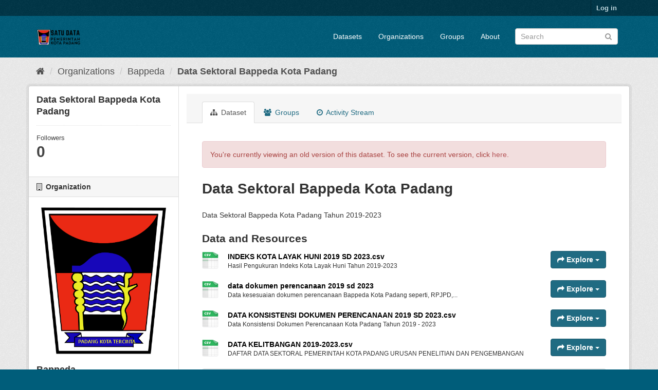

--- FILE ---
content_type: text/html; charset=utf-8
request_url: https://satudata.padang.go.id/dataset/indeks-kota-layak-huni-tahun-2019-2023?activity_id=7bab622d-8887-4899-a06f-782a01c64646
body_size: 6082
content:
<!DOCTYPE html>
<!--[if IE 9]> <html lang="en" class="ie9"> <![endif]-->
<!--[if gt IE 8]><!--> <html lang="en"> <!--<![endif]-->
  <head>
    <meta charset="utf-8" />
      <meta name="generator" content="ckan 2.9.9" />
      <meta name="viewport" content="width=device-width, initial-scale=1.0">
    <title>Data Sektoral Bappeda Kota Padang - Dataset - Satu Data Pemko Padang</title>

    
    <link rel="shortcut icon" href="/base/images/ckan.ico" />
    
      
      
      
    

    
      
      
    
  
  <meta property="og:title" content="Data Sektoral Bappeda Kota Padang - Satu Data Pemko Padang">
  <meta property="og:description" content="Data Sektoral Bappeda Kota Padang Tahun 2019-2023">


    
    <link href="/webassets/base/2471d0b8_main.css" rel="stylesheet"/>
    
  </head>

  
  <body data-site-root="https://satudata.padang.go.id/" data-locale-root="https://satudata.padang.go.id/" >

    
    <div class="sr-only sr-only-focusable"><a href="#content">Skip to content</a></div>
  

  
     
<div class="account-masthead">
  <div class="container">
     
    <nav class="account not-authed" aria-label="Account">
      <ul class="list-unstyled">
        
        <li><a href="/user/login">Log in</a></li>
         
      </ul>
    </nav>
     
  </div>
</div>

<header class="navbar navbar-static-top masthead">
    
  <div class="container">
    <div class="navbar-right">
      <button data-target="#main-navigation-toggle" data-toggle="collapse" class="navbar-toggle collapsed" type="button" aria-label="expand or collapse" aria-expanded="false">
        <span class="sr-only">Toggle navigation</span>
        <span class="fa fa-bars"></span>
      </button>
    </div>
    <hgroup class="header-image navbar-left">
       
      <a class="logo" href="/"><img src="/uploads/admin/2023-09-07-052635.495944SATU-DATA.png" alt="Satu Data Pemko Padang" title="Satu Data Pemko Padang" /></a>
       
    </hgroup>

    <div class="collapse navbar-collapse" id="main-navigation-toggle">
      
      <nav class="section navigation">
        <ul class="nav nav-pills">
            
		<li><a href="/dataset/">Datasets</a></li><li><a href="/organization/">Organizations</a></li><li><a href="/group/">Groups</a></li><li><a href="/about">About</a></li>
	    
        </ul>
      </nav>
       
      <form class="section site-search simple-input" action="/dataset/" method="get">
        <div class="field">
          <label for="field-sitewide-search">Search Datasets</label>
          <input id="field-sitewide-search" type="text" class="form-control" name="q" placeholder="Search" aria-label="Search datasets"/>
          <button class="btn-search" type="submit" aria-label="Submit"><i class="fa fa-search"></i></button>
        </div>
      </form>
      
    </div>
  </div>
</header>

  
    <div class="main">
      <div id="content" class="container">
        
          
            <div class="flash-messages">
              
                
              
            </div>
          

          
            <div class="toolbar" role="navigation" aria-label="Breadcrumb">
              
                
                  <ol class="breadcrumb">
                    
<li class="home"><a href="/" aria-label="Home"><i class="fa fa-home"></i><span> Home</span></a></li>
                    
  
    
    
      
      
      <li><a href="/organization/">Organizations</a></li>
      <li><a href="/organization/bappeda">Bappeda</a></li>
    
    <li class="active"><a href="/dataset/dfc737cf-99da-4b0c-b135-bc6e83bfcf5d">Data Sektoral Bappeda Kota Padang</a></li>
  

                  </ol>
                
              
            </div>
          

          <div class="row wrapper">
            
            
            

            
              <aside class="secondary col-sm-3">
                
                

  

  
    

  
    <section class="module module-narrow">
      <div class="module context-info">
        <div class="module-content">
          
            
              <h1 class="heading">Data Sektoral Bappeda Kota Padang</h1>
            
            
              
              <div class="nums">
                <dl>
                  <dt>Followers</dt>
                  <dd data-module="followers-counter" data-module-id="dfc737cf-99da-4b0c-b135-bc6e83bfcf5d" data-module-num_followers="0"><span>0</span></dd>
                </dl>
              </div>
            
            
              
                <div class="follow_button">
                  
                </div>
              
            
          
        </div>
      </div>
    </section>
  

  

  
    
      
      




  
  <div class="module module-narrow module-shallow context-info">
    
      <h2 class="module-heading"><i class="fa fa-building-o"></i> Organization</h2>
    
    <section class="module-content">
      
      
        <div class="image">
          <a href="/organization/bappeda">
            <img src="https://satudata.padang.go.id/uploads/group/2023-11-23-050851.5243402023-09-07-025154.125073kotapadang.png" width="200" alt="bappeda" />
          </a>
        </div>
      
      
      <h1 class="heading">Bappeda
        
      </h1>
      
      
      
        <p class="description">
          Badan Perencanaan Pembangunan Daerah Kota Padang
        </p>
        <p class="read-more">
          <a href="/organization/about/bappeda">read more</a>
        </p>
      
      
      
      
    </section>
  </div>
  
    
  

  
    

  <section class="module module-narrow social">
    
      <h2 class="module-heading"><i class="fa fa-share-square-o"></i> Social</h2>
    
    
      <ul class="nav nav-simple">
        <li class="nav-item"><a href="https://twitter.com/share?url=https://satudata.padang.go.id/dataset/indeks-kota-layak-huni-tahun-2019-2023?activity_id=7bab622d-8887-4899-a06f-782a01c64646" target="_blank"><i class="fa fa-twitter-square"></i> Twitter</a></li>
        <li class="nav-item"><a href="https://www.facebook.com/sharer.php?u=https://satudata.padang.go.id/dataset/indeks-kota-layak-huni-tahun-2019-2023?activity_id=7bab622d-8887-4899-a06f-782a01c64646" target="_blank"><i class="fa fa-facebook-square"></i> Facebook</a></li>
      </ul>
    
  </section>

  

  
    


  
      
        <section class="module module-narrow module-shallow license">
          
            <h2 class="module-heading"><i class="fa fa-lock"></i> License</h2>
          
          
            <p class="module-content">
              
                
  
    
      <span property="dc:rights">License not specified</span>
    
  

                
              
            </p>
          
        </section>
      
  

  


              </aside>
            

            
              <div class="primary col-sm-9 col-xs-12" role="main">
                
                
                  <article class="module">
                    
                      <header class="module-content page-header">
                        
                        <ul class="nav nav-tabs">
                          
  <li class="active"><a href="/dataset/dfc737cf-99da-4b0c-b135-bc6e83bfcf5d"><i class="fa fa-sitemap"></i> Dataset</a></li>
  <li><a href="/dataset/groups/dfc737cf-99da-4b0c-b135-bc6e83bfcf5d"><i class="fa fa-users"></i> Groups</a></li>
  <li><a href="/dataset/activity/dfc737cf-99da-4b0c-b135-bc6e83bfcf5d"><i class="fa fa-clock-o"></i> Activity Stream</a></li>

                        </ul>
                      </header>
                    
                    <div class="module-content">
                      
                      
  
                      
  
    
    
      
        <div class="alert alert-danger">
          You're currently viewing an old version of this dataset. To see the current version, click <a href="/dataset/dfc737cf-99da-4b0c-b135-bc6e83bfcf5d">here</a>.
        </div>
      
    
    <h1>
      
        Data Sektoral Bappeda Kota Padang
        
        
      
    </h1>
    
      
        <div class="notes embedded-content">
          <p>Data Sektoral Bappeda Kota Padang Tahun 2019-2023</p>
        </div>
      
    
    
    <span class="insert-comment-thread"></span>
  

  
    
<section id="dataset-resources" class="resources">
  <h2>Data and Resources</h2>
  
    
      <ul class="resource-list">
        
          
          
            



<li class="resource-item" data-id="6237bafc-2c75-4695-b4e4-7ebe1ca4fd32">
  
  <a class="heading" href="/dataset/dfc737cf-99da-4b0c-b135-bc6e83bfcf5d/resource/6237bafc-2c75-4695-b4e4-7ebe1ca4fd32?activity_id=7bab622d-8887-4899-a06f-782a01c64646" title="INDEKS KOTA LAYAK HUNI 2019 SD 2023.csv">
    INDEKS KOTA LAYAK HUNI 2019 SD 2023.csv<span class="format-label" property="dc:format" data-format="csv">CSV</span>
    
  </a>
  
  
    <p class="description">
      
        Hasil Pengukuran Indeks Kota Layak Huni Tahun 2019-2023
      
    </p>
  
  
  
  <div class="dropdown btn-group">
    <a href="#" class="btn btn-primary dropdown-toggle" data-toggle="dropdown">
      <i class="fa fa-share"></i>
      Explore
      <span class="caret"></span>
    </a>
    <ul class="dropdown-menu">
      
      <li>
        <a href="/dataset/dfc737cf-99da-4b0c-b135-bc6e83bfcf5d/resource/6237bafc-2c75-4695-b4e4-7ebe1ca4fd32?activity_id=7bab622d-8887-4899-a06f-782a01c64646">
          
            <i class="fa fa-info-circle"></i>
            More information
          
        </a>
      </li>
      
      <li>
        <a href="https://satudata.padang.go.id/dataset/dfc737cf-99da-4b0c-b135-bc6e83bfcf5d/resource/6237bafc-2c75-4695-b4e4-7ebe1ca4fd32/download/data-indeks-kota-layak-huni-2019-2023.csv" class="resource-url-analytics" target="_blank">
          
            <i class="fa fa-arrow-circle-o-down"></i>
            Download
          
        </a>
      </li>
      
      
      
    </ul>
  </div>
  
  
</li>
          
            



<li class="resource-item" data-id="8e1dcf6f-bdc2-4072-aaeb-2a5296dc1c21">
  
  <a class="heading" href="/dataset/dfc737cf-99da-4b0c-b135-bc6e83bfcf5d/resource/8e1dcf6f-bdc2-4072-aaeb-2a5296dc1c21?activity_id=7bab622d-8887-4899-a06f-782a01c64646" title=" data dokumen perencanaan 2019 sd 2023">
     data dokumen perencanaan 2019 sd 2023<span class="format-label" property="dc:format" data-format="csv">CSV</span>
    
  </a>
  
  
    <p class="description">
      
        Data kesesuaian dokumen perencanaan Bappeda Kota Padang seperti, RPJPD,...
      
    </p>
  
  
  
  <div class="dropdown btn-group">
    <a href="#" class="btn btn-primary dropdown-toggle" data-toggle="dropdown">
      <i class="fa fa-share"></i>
      Explore
      <span class="caret"></span>
    </a>
    <ul class="dropdown-menu">
      
      <li>
        <a href="/dataset/dfc737cf-99da-4b0c-b135-bc6e83bfcf5d/resource/8e1dcf6f-bdc2-4072-aaeb-2a5296dc1c21?activity_id=7bab622d-8887-4899-a06f-782a01c64646">
          
            <i class="fa fa-info-circle"></i>
            More information
          
        </a>
      </li>
      
      <li>
        <a href="https://satudata.padang.go.id/dataset/dfc737cf-99da-4b0c-b135-bc6e83bfcf5d/resource/8e1dcf6f-bdc2-4072-aaeb-2a5296dc1c21/download/data-dokumen-perencanaan-2019-sd-2023.csv" class="resource-url-analytics" target="_blank">
          
            <i class="fa fa-arrow-circle-o-down"></i>
            Download
          
        </a>
      </li>
      
      
      
    </ul>
  </div>
  
  
</li>
          
            



<li class="resource-item" data-id="5b86d7b3-c255-45e2-9962-ba23382a4356">
  
  <a class="heading" href="/dataset/dfc737cf-99da-4b0c-b135-bc6e83bfcf5d/resource/5b86d7b3-c255-45e2-9962-ba23382a4356?activity_id=7bab622d-8887-4899-a06f-782a01c64646" title="DATA KONSISTENSI DOKUMEN PERENCANAAN 2019 SD 2023.csv">
    DATA KONSISTENSI DOKUMEN PERENCANAAN 2019 SD 2023.csv<span class="format-label" property="dc:format" data-format="csv">CSV</span>
    
  </a>
  
  
    <p class="description">
      
        Data Konsistensi Dokumen Perencanaan Kota Padang Tahun 2019 - 2023
      
    </p>
  
  
  
  <div class="dropdown btn-group">
    <a href="#" class="btn btn-primary dropdown-toggle" data-toggle="dropdown">
      <i class="fa fa-share"></i>
      Explore
      <span class="caret"></span>
    </a>
    <ul class="dropdown-menu">
      
      <li>
        <a href="/dataset/dfc737cf-99da-4b0c-b135-bc6e83bfcf5d/resource/5b86d7b3-c255-45e2-9962-ba23382a4356?activity_id=7bab622d-8887-4899-a06f-782a01c64646">
          
            <i class="fa fa-info-circle"></i>
            More information
          
        </a>
      </li>
      
      <li>
        <a href="https://satudata.padang.go.id/dataset/dfc737cf-99da-4b0c-b135-bc6e83bfcf5d/resource/5b86d7b3-c255-45e2-9962-ba23382a4356/download/data-konsistensi-dokumen-perencanaan-2019-sd-2023.csv" class="resource-url-analytics" target="_blank">
          
            <i class="fa fa-arrow-circle-o-down"></i>
            Download
          
        </a>
      </li>
      
      
      
    </ul>
  </div>
  
  
</li>
          
            



<li class="resource-item" data-id="164631a0-4098-402b-97a8-91d505931230">
  
  <a class="heading" href="/dataset/dfc737cf-99da-4b0c-b135-bc6e83bfcf5d/resource/164631a0-4098-402b-97a8-91d505931230?activity_id=7bab622d-8887-4899-a06f-782a01c64646" title="DATA KELITBANGAN 2019-2023.csv">
    DATA KELITBANGAN 2019-2023.csv<span class="format-label" property="dc:format" data-format="csv">CSV</span>
    
  </a>
  
  
    <p class="description">
      
        DAFTAR DATA SEKTORAL PEMERINTAH KOTA PADANG URUSAN PENELITIAN DAN PENGEMBANGAN
      
    </p>
  
  
  
  <div class="dropdown btn-group">
    <a href="#" class="btn btn-primary dropdown-toggle" data-toggle="dropdown">
      <i class="fa fa-share"></i>
      Explore
      <span class="caret"></span>
    </a>
    <ul class="dropdown-menu">
      
      <li>
        <a href="/dataset/dfc737cf-99da-4b0c-b135-bc6e83bfcf5d/resource/164631a0-4098-402b-97a8-91d505931230?activity_id=7bab622d-8887-4899-a06f-782a01c64646">
          
            <i class="fa fa-info-circle"></i>
            More information
          
        </a>
      </li>
      
      <li>
        <a href="https://satudata.padang.go.id/dataset/dfc737cf-99da-4b0c-b135-bc6e83bfcf5d/resource/164631a0-4098-402b-97a8-91d505931230/download/data-kelitbangan-2019-2023.csv" class="resource-url-analytics" target="_blank">
          
            <i class="fa fa-arrow-circle-o-down"></i>
            Download
          
        </a>
      </li>
      
      
      
    </ul>
  </div>
  
  
</li>
          
        
      </ul>
    
    
</section>
  

  
    

  <section class="tags">
    


  <ul class="tag-list well">
    
      <li>
        <a class="tag" href="/dataset/?tags=bappedakotapadang">bappedakotapadang</a>
      </li>
    
      <li>
        <a class="tag" href="/dataset/?tags=indekskotalayakhuni">indekskotalayakhuni</a>
      </li>
    
      <li>
        <a class="tag" href="/dataset/?tags=kotalayakhuni">kotalayakhuni</a>
      </li>
    
      <li>
        <a class="tag" href="/dataset/?tags=kotapadang">kotapadang</a>
      </li>
    
      <li>
        <a class="tag" href="/dataset/?tags=perencanaan">perencanaan</a>
      </li>
    
  </ul>

  </section>

  

  
    <section class="additional-info">
  <h3>Additional Info</h3>
  <table class="table table-striped table-bordered table-condensed">
    <thead>
      <tr>
        <th scope="col">Field</th>
        <th scope="col">Value</th>
      </tr>
    </thead>
    <tbody>
      
        

        
          <tr>
            <th scope="row" class="dataset-label">Author</th>
            <td class="dataset-details" property="dc:creator"><a href=mailto:bappeda.padang@gmail.com>Bappeda Kota Padang</a></td>
          </tr>
        

        
          <tr>
            <th scope="row" class="dataset-label">Maintainer</th>
            <td class="dataset-details" property="dc:contributor"><a href=mailto:bappeda.padang@gmail.com>Bappeda Kota Padang</a></td>
          </tr>
        

        

        
        
          <tr>
            <th scope="row" class="dataset-label">Last Updated</th>
            <td class="dataset-details">
                
<span class="automatic-local-datetime" data-datetime="2024-03-05T02:29:52+0000">
    March 5, 2024, 02:29 (UTC)
</span>
            </td>
          </tr>
        
        
          <tr>
            <th scope="row" class="dataset-label">Created</th>

            <td class="dataset-details">
                
<span class="automatic-local-datetime" data-datetime="2024-02-29T03:50:41+0000">
    February 29, 2024, 03:50 (UTC)
</span>
            </td>
          </tr>
        

      
        
      

      
    </tbody>
  </table>
</section>
  


                    </div>
                  </article>
                
              </div>
            
          </div>
        
      </div>
    </div>
  
    <footer class="site-footer">
  <div class="container">
    
    <div class="row">
      <div class="col-md-8 footer-links">
        
          <ul class="list-unstyled">
            
              <li><a href="/about">About Satu Data Pemko Padang</a></li>
            
          </ul>
          <ul class="list-unstyled">
            
              
              <li><a href="http://docs.ckan.org/en/2.9/api/">CKAN API</a></li>
              <li><a href="http://www.ckan.org/">CKAN Association</a></li>
              <li><a href="http://www.opendefinition.org/okd/"><img src="/base/images/od_80x15_blue.png" alt="Open Data"></a></li>
            
          </ul>
        
      </div>
      <div class="col-md-4 attribution">
        
          <p><strong>Powered by</strong> <a class="hide-text ckan-footer-logo" href="http://ckan.org">CKAN</a></p>
        
        
          
<form class="form-inline form-select lang-select" action="/util/redirect" data-module="select-switch" method="POST">
  <label for="field-lang-select">Language</label>
  <select id="field-lang-select" name="url" data-module="autocomplete" data-module-dropdown-class="lang-dropdown" data-module-container-class="lang-container">
    
      <option value="/en/dataset/indeks-kota-layak-huni-tahun-2019-2023?activity_id=7bab622d-8887-4899-a06f-782a01c64646" selected="selected">
        English
      </option>
    
      <option value="/pt_BR/dataset/indeks-kota-layak-huni-tahun-2019-2023?activity_id=7bab622d-8887-4899-a06f-782a01c64646" >
        português (Brasil)
      </option>
    
      <option value="/ja/dataset/indeks-kota-layak-huni-tahun-2019-2023?activity_id=7bab622d-8887-4899-a06f-782a01c64646" >
        日本語
      </option>
    
      <option value="/it/dataset/indeks-kota-layak-huni-tahun-2019-2023?activity_id=7bab622d-8887-4899-a06f-782a01c64646" >
        italiano
      </option>
    
      <option value="/cs_CZ/dataset/indeks-kota-layak-huni-tahun-2019-2023?activity_id=7bab622d-8887-4899-a06f-782a01c64646" >
        čeština (Česko)
      </option>
    
      <option value="/ca/dataset/indeks-kota-layak-huni-tahun-2019-2023?activity_id=7bab622d-8887-4899-a06f-782a01c64646" >
        català
      </option>
    
      <option value="/es/dataset/indeks-kota-layak-huni-tahun-2019-2023?activity_id=7bab622d-8887-4899-a06f-782a01c64646" >
        español
      </option>
    
      <option value="/fr/dataset/indeks-kota-layak-huni-tahun-2019-2023?activity_id=7bab622d-8887-4899-a06f-782a01c64646" >
        français
      </option>
    
      <option value="/el/dataset/indeks-kota-layak-huni-tahun-2019-2023?activity_id=7bab622d-8887-4899-a06f-782a01c64646" >
        Ελληνικά
      </option>
    
      <option value="/sv/dataset/indeks-kota-layak-huni-tahun-2019-2023?activity_id=7bab622d-8887-4899-a06f-782a01c64646" >
        svenska
      </option>
    
      <option value="/sr/dataset/indeks-kota-layak-huni-tahun-2019-2023?activity_id=7bab622d-8887-4899-a06f-782a01c64646" >
        српски
      </option>
    
      <option value="/no/dataset/indeks-kota-layak-huni-tahun-2019-2023?activity_id=7bab622d-8887-4899-a06f-782a01c64646" >
        norsk bokmål (Norge)
      </option>
    
      <option value="/sk/dataset/indeks-kota-layak-huni-tahun-2019-2023?activity_id=7bab622d-8887-4899-a06f-782a01c64646" >
        slovenčina
      </option>
    
      <option value="/fi/dataset/indeks-kota-layak-huni-tahun-2019-2023?activity_id=7bab622d-8887-4899-a06f-782a01c64646" >
        suomi
      </option>
    
      <option value="/ru/dataset/indeks-kota-layak-huni-tahun-2019-2023?activity_id=7bab622d-8887-4899-a06f-782a01c64646" >
        русский
      </option>
    
      <option value="/de/dataset/indeks-kota-layak-huni-tahun-2019-2023?activity_id=7bab622d-8887-4899-a06f-782a01c64646" >
        Deutsch
      </option>
    
      <option value="/pl/dataset/indeks-kota-layak-huni-tahun-2019-2023?activity_id=7bab622d-8887-4899-a06f-782a01c64646" >
        polski
      </option>
    
      <option value="/nl/dataset/indeks-kota-layak-huni-tahun-2019-2023?activity_id=7bab622d-8887-4899-a06f-782a01c64646" >
        Nederlands
      </option>
    
      <option value="/bg/dataset/indeks-kota-layak-huni-tahun-2019-2023?activity_id=7bab622d-8887-4899-a06f-782a01c64646" >
        български
      </option>
    
      <option value="/ko_KR/dataset/indeks-kota-layak-huni-tahun-2019-2023?activity_id=7bab622d-8887-4899-a06f-782a01c64646" >
        한국어 (대한민국)
      </option>
    
      <option value="/hu/dataset/indeks-kota-layak-huni-tahun-2019-2023?activity_id=7bab622d-8887-4899-a06f-782a01c64646" >
        magyar
      </option>
    
      <option value="/sl/dataset/indeks-kota-layak-huni-tahun-2019-2023?activity_id=7bab622d-8887-4899-a06f-782a01c64646" >
        slovenščina
      </option>
    
      <option value="/lv/dataset/indeks-kota-layak-huni-tahun-2019-2023?activity_id=7bab622d-8887-4899-a06f-782a01c64646" >
        latviešu
      </option>
    
      <option value="/am/dataset/indeks-kota-layak-huni-tahun-2019-2023?activity_id=7bab622d-8887-4899-a06f-782a01c64646" >
        አማርኛ
      </option>
    
      <option value="/bs/dataset/indeks-kota-layak-huni-tahun-2019-2023?activity_id=7bab622d-8887-4899-a06f-782a01c64646" >
        bosanski
      </option>
    
      <option value="/ro/dataset/indeks-kota-layak-huni-tahun-2019-2023?activity_id=7bab622d-8887-4899-a06f-782a01c64646" >
        română
      </option>
    
      <option value="/uk_UA/dataset/indeks-kota-layak-huni-tahun-2019-2023?activity_id=7bab622d-8887-4899-a06f-782a01c64646" >
        українська (Україна)
      </option>
    
      <option value="/sr_Latn/dataset/indeks-kota-layak-huni-tahun-2019-2023?activity_id=7bab622d-8887-4899-a06f-782a01c64646" >
        srpski (latinica)
      </option>
    
      <option value="/nb_NO/dataset/indeks-kota-layak-huni-tahun-2019-2023?activity_id=7bab622d-8887-4899-a06f-782a01c64646" >
        norsk bokmål (Norge)
      </option>
    
      <option value="/da_DK/dataset/indeks-kota-layak-huni-tahun-2019-2023?activity_id=7bab622d-8887-4899-a06f-782a01c64646" >
        dansk (Danmark)
      </option>
    
      <option value="/fa_IR/dataset/indeks-kota-layak-huni-tahun-2019-2023?activity_id=7bab622d-8887-4899-a06f-782a01c64646" >
        فارسی (ایران)
      </option>
    
      <option value="/mn_MN/dataset/indeks-kota-layak-huni-tahun-2019-2023?activity_id=7bab622d-8887-4899-a06f-782a01c64646" >
        монгол (Монгол)
      </option>
    
      <option value="/eu/dataset/indeks-kota-layak-huni-tahun-2019-2023?activity_id=7bab622d-8887-4899-a06f-782a01c64646" >
        euskara
      </option>
    
      <option value="/mk/dataset/indeks-kota-layak-huni-tahun-2019-2023?activity_id=7bab622d-8887-4899-a06f-782a01c64646" >
        македонски
      </option>
    
      <option value="/my_MM/dataset/indeks-kota-layak-huni-tahun-2019-2023?activity_id=7bab622d-8887-4899-a06f-782a01c64646" >
        မြန်မာ (မြန်မာ)
      </option>
    
      <option value="/pt_PT/dataset/indeks-kota-layak-huni-tahun-2019-2023?activity_id=7bab622d-8887-4899-a06f-782a01c64646" >
        português (Portugal)
      </option>
    
      <option value="/en_AU/dataset/indeks-kota-layak-huni-tahun-2019-2023?activity_id=7bab622d-8887-4899-a06f-782a01c64646" >
        English (Australia)
      </option>
    
      <option value="/es_AR/dataset/indeks-kota-layak-huni-tahun-2019-2023?activity_id=7bab622d-8887-4899-a06f-782a01c64646" >
        español (Argentina)
      </option>
    
      <option value="/tr/dataset/indeks-kota-layak-huni-tahun-2019-2023?activity_id=7bab622d-8887-4899-a06f-782a01c64646" >
        Türkçe
      </option>
    
      <option value="/hr/dataset/indeks-kota-layak-huni-tahun-2019-2023?activity_id=7bab622d-8887-4899-a06f-782a01c64646" >
        hrvatski
      </option>
    
      <option value="/lt/dataset/indeks-kota-layak-huni-tahun-2019-2023?activity_id=7bab622d-8887-4899-a06f-782a01c64646" >
        lietuvių
      </option>
    
      <option value="/sq/dataset/indeks-kota-layak-huni-tahun-2019-2023?activity_id=7bab622d-8887-4899-a06f-782a01c64646" >
        shqip
      </option>
    
      <option value="/zh_Hant_TW/dataset/indeks-kota-layak-huni-tahun-2019-2023?activity_id=7bab622d-8887-4899-a06f-782a01c64646" >
        中文 (繁體, 台灣)
      </option>
    
      <option value="/km/dataset/indeks-kota-layak-huni-tahun-2019-2023?activity_id=7bab622d-8887-4899-a06f-782a01c64646" >
        ខ្មែរ
      </option>
    
      <option value="/ar/dataset/indeks-kota-layak-huni-tahun-2019-2023?activity_id=7bab622d-8887-4899-a06f-782a01c64646" >
        العربية
      </option>
    
      <option value="/zh_Hans_CN/dataset/indeks-kota-layak-huni-tahun-2019-2023?activity_id=7bab622d-8887-4899-a06f-782a01c64646" >
        中文 (简体, 中国)
      </option>
    
      <option value="/vi/dataset/indeks-kota-layak-huni-tahun-2019-2023?activity_id=7bab622d-8887-4899-a06f-782a01c64646" >
        Tiếng Việt
      </option>
    
      <option value="/th/dataset/indeks-kota-layak-huni-tahun-2019-2023?activity_id=7bab622d-8887-4899-a06f-782a01c64646" >
        ไทย
      </option>
    
      <option value="/tl/dataset/indeks-kota-layak-huni-tahun-2019-2023?activity_id=7bab622d-8887-4899-a06f-782a01c64646" >
        Filipino (Pilipinas)
      </option>
    
      <option value="/uk/dataset/indeks-kota-layak-huni-tahun-2019-2023?activity_id=7bab622d-8887-4899-a06f-782a01c64646" >
        українська
      </option>
    
      <option value="/id/dataset/indeks-kota-layak-huni-tahun-2019-2023?activity_id=7bab622d-8887-4899-a06f-782a01c64646" >
        Indonesia
      </option>
    
      <option value="/ne/dataset/indeks-kota-layak-huni-tahun-2019-2023?activity_id=7bab622d-8887-4899-a06f-782a01c64646" >
        नेपाली
      </option>
    
      <option value="/is/dataset/indeks-kota-layak-huni-tahun-2019-2023?activity_id=7bab622d-8887-4899-a06f-782a01c64646" >
        íslenska
      </option>
    
      <option value="/he/dataset/indeks-kota-layak-huni-tahun-2019-2023?activity_id=7bab622d-8887-4899-a06f-782a01c64646" >
        עברית
      </option>
    
      <option value="/gl/dataset/indeks-kota-layak-huni-tahun-2019-2023?activity_id=7bab622d-8887-4899-a06f-782a01c64646" >
        galego
      </option>
    
  </select>
  <button class="btn btn-default js-hide" type="submit">Go</button>
</form>
        
      </div>
    </div>
    
  </div>

  
    
  
</footer>
  
  
  
  
  
    

      

    
    
    <link href="/webassets/vendor/f3b8236b_select2.css" rel="stylesheet"/>
<link href="/webassets/vendor/0b01aef1_font-awesome.css" rel="stylesheet"/>
    <script src="/webassets/vendor/d8ae4bed_jquery.js" type="text/javascript"></script>
<script src="/webassets/vendor/fb6095a0_vendor.js" type="text/javascript"></script>
<script src="/webassets/vendor/580fa18d_bootstrap.js" type="text/javascript"></script>
<script src="/webassets/base/15a18f6c_main.js" type="text/javascript"></script>
<script src="/webassets/base/2448af8b_ckan.js" type="text/javascript"></script>
  </body>
</html>